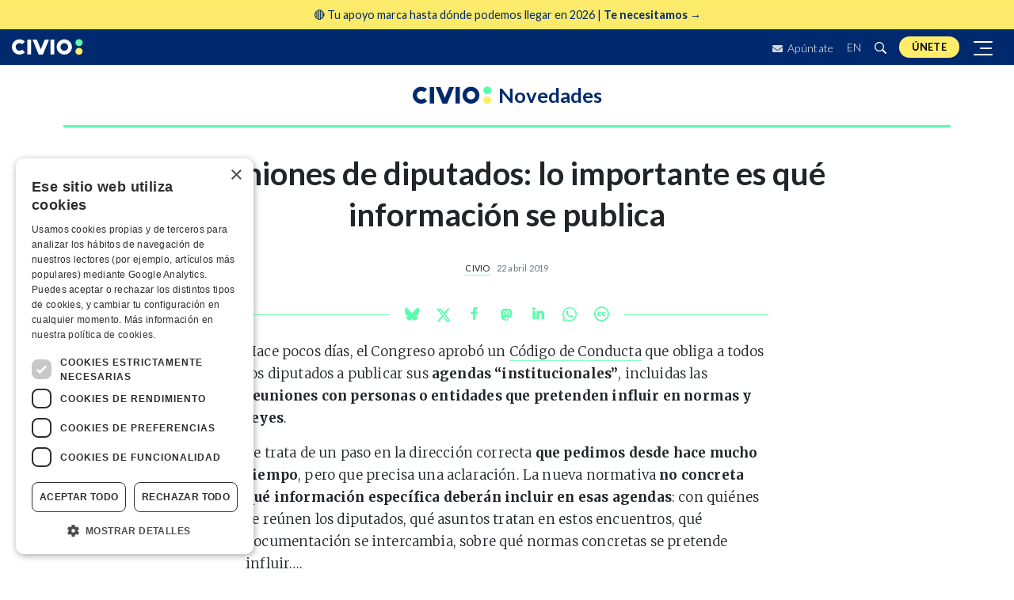

--- FILE ---
content_type: text/html
request_url: https://civio.es/novedades/2019/04/22/reuniones-de-diputados-lo-importante-es-que-informacion-se-publica/
body_size: 15163
content:











<!DOCTYPE html>
<html lang="es">
  <head>
    <meta charset="utf-8">
    <meta http-equiv="X-UA-Compatible" content="IE=edge">
    <meta name="viewport" content="width=device-width, initial-scale=1, shrink-to-fit=no">
    <title>Reuniones de diputados: lo importante es qué información se publica | Civio</title>
    <meta name="description" content="Reuniones de diputados: lo importante es qué información se publica">
    
    
    <meta name="google-site-verification" content="ikU4i652Yz58S90LHovfuNWNNOgGQtXKp_ta-jJs02M" />

    <link rel="apple-touch-icon" sizes="180x180" href="/assets/img/apple-touch-icon.png">
    <link rel="icon" type="image/png" sizes="32x32" href="/assets/img/favicon-32x32.png">
    <link rel="icon" type="image/png" sizes="16x16" href="/assets/img/favicon-16x16.png">
    <link rel="manifest" href="/assets/img/manifest.json">
    <link rel="mask-icon" href="/assets/img/safari-pinned-tab.svg" color="#5bbad5">
    <meta name="theme-color" content="#ffffff">

    <!-- Facebook Open Graph metatags -->
    <meta property="og:title" content="Reuniones de diputados: lo importante es qué información se publica" />
    <meta property="og:locale" content="es_ES" />
    <meta property="og:description" content="Reuniones de diputados: lo importante es qué información se publica" />
    <meta property="og:url" content="https://civio.es/novedades/2019/04/22/reuniones-de-diputados-lo-importante-es-que-informacion-se-publica/" />
    <meta property="og:site_name" content="Civio" />
    <meta property="og:type" content="website" />
    <meta property="fb:app_id" content="863910230441844" />
    <meta property="og:image" content="https://civio.es/assets/img/civio-thumbnail.jpeg" />

    <link rel="stylesheet" href="/assets/main.min.css?1.11.04">
    <link rel="canonical" href="https://civio.es/novedades/2019/04/22/reuniones-de-diputados-lo-importante-es-que-informacion-se-publica/">
    <link rel="alternate" type="application/rss+xml" href="/feed.xml">
    <link rel="me" href="https://mastodon.social/@civio">

    <!-- Google Optimize -->
    <script src="https://www.googleoptimize.com/optimize.js?id=OPT-TZRDQQ4"></script>

    <script src="https://js.stripe.com/v3/"></script>

    <!-- Mailchimp -->
    
    <script id="mcjs">!function(c,h,i,m,p){m=c.createElement(h),p=c.getElementsByTagName(h)[0],m.async=1,m.src=i,p.parentNode.insertBefore(m,p)}(document,"script","https://chimpstatic.com/mcjs-connected/js/users/9416fe6b76f2c3f985c1f8e0f/3f7577ca4b4c099489d66e67c.js");</script>
    
  </head>

    <body class="post civio ">
    <!-- Google Tag Manager (noscript) -->
    <noscript><iframe src="https://www.googletagmanager.com/ns.html?id=GTM-NWPT55L" height="0" width="0" style="display:none;visibility:hidden"></iframe></noscript>

    <!--[if lte IE 9]>
    <div id="browser-alert" class="alert alert-danger text-center" role="alert">Lo sentimos, pero nuestra web <strong>no soporta versiones anteriores a Internet Explorer 10</strong>. Te recomendamos que <a href="http://whatbrowser.org/">actualices tu navegador</a>.</div>
    <![endif]-->

    










<!-- top anchor -->
 <div id="top" style="height: 0;"></div>

<!-- christmas 2023 top banner -->
  <!--  we introduce the campaign url inside the array, each one should be following a comma and a space -->
  
  
    

<!-- <a class="top-banner-container" href="/socios/?utm_medium=web&utm_source=banner-superior&utm_campaign=socios-2024"> -->
<a class="top-banner-container" 
  href="/socios/?utm_medium=web&utm_source=banner-superior&utm_campaign=fin-2025">
  <!-- text -->
  <div
    style="width: 100%; margin: auto; display: flex; flex-direction: row; row-gap: 1rem; justify-content: space-around; align-items: center">
    <div class="banner-text">
      <span>
        <!-- 🔎 Miles de personas ya exigen <strong>luz y taquígrafos sobre la gestión pública</strong>. -->
        <!-- 🔎 Únete a miles de personas que quieren <strong>luz sobre la gestión pública</strong> -->
        <!-- <strong>Lo que no sabemos nos está costando demasiado.</strong style="margin-right: 0.2rem;"> Por eso te necesitamos ahora 🔎  -->
        <!-- 📩 Información clara, directa y sin filtros sobre lo público | <strong>Suscríbete a nuestros boletines</strong> >> -->
        🔴 Tu apoyo marca hasta dónde podemos llegar en 2026 | <strong>Te necesitamos →  </strong> 
      </span>
      <!-- <div class="donors-intro"><strong>Necesitamos al menos 2.000 socios y socias en 2025</strong>. Aún faltan <span class="donors-counter">___</span> para lograrlo 🔎</div> -->
      <!-- <div class="donors-intro">Con las deducciones fiscales, <strong>ser de Civio puede costarte solo 14 euros</strong>. Ni un café al mes ☕️</div> -->
      <!-- <div class="donors-intro"><span><img style="width: 20px; height: auto;" src="https://civio.es/uploads/logo-whatsapp.png"></span> Informáte y actúa desde WhatsApp |  <strong style="text-decoration: underline;">Únete al nuevo canal de Civio</strong> 📲</div> -->
    </div>
  </div>
</a>

<style>
  /* container */
  .top-banner-container {
    background-color: #FCEB6A !important;
    /* background-color: #e1f7cb !important; */
    font-size: 1rem;
    padding: 0.8rem;
    display: block;
    text-align: center;
    z-index: 5000;
    position: relative;
  }

  @media (max-width: 991.98px) {
    .top-banner-container {
      z-index: 100;
    }
  }

  @media (min-width: 550px) {
    .top-banner-container {
      /* text-align: left; */
      text-align: center;
      padding: 0.5rem;
      font-size: 0.9rem;
    }

    /* .top-banner-container .banner-text {
          width: 70%;
        } */
  }

  .cta-button {
    height: 45px;
    letter-spacing: .02em;
    line-height: 45px;
    padding: 0 1.5rem;
    font-size: .913rem;
    font-weight: 600;
    background-color: #002a6d;
    color: #FFED6A;
    animation: appear 1s 4s forwards;
    transition: background .3s ease-in-out;

    /* quick fix to prevent two lines text */
    width: -webkit-fill-available; /* Chrome, Safari */
    width: -moz-available;         /* Firefox */
    width: fill-available;         /* Estándar (futuro) */
    max-width: 155px;
  }

  .cta-button:hover {
    background-color: #56ffa9;
    color: #002a6d
  }


  @media (max-width: 550px) {
    .cta-button {
      font-size: .78rem;
    }
  }
</style>
  

<!-- Projects nav -->
<nav id="navbar-landings-cont">
  <!-- blur background -->
  <div id="blurred-background"></div>

  <div id="navbar-landings" style="">
    <a class="navbar-brand" href="/#top" title="Civio" style="display:block">
      <svg width="200" height="45" class="icon icon-civio" viewBox="0 0 200 45" version="1.1" aria-hidden="true">
  <g fill-rule="evenodd">
    <path id="p1" d="M188.3 0c5.56 0 10.06 4.42 10.06 9.87 0 5.45-4.5 9.87-10.06 9.87-5.55 0-10.06-4.42-10.06-9.87 0-5.45 4.5-9.87 10.06-9.87z"/>
    <path id="p2" d="M178.24 34.4c0-5.46 4.5-9.88 10.06-9.88s10.06 4.42 10.06 9.87c0 5.4-4.5 9.83-10.06 9.83-5.55 0-10.06-4.43-10.06-9.87"/>
    <path d="M58 1.3h12l16.9 41.6h-12z"/>
    <path d="M104.2 1.3h-12L75.25 42.9h12zM36.46 7C28.12-1.35 14.6-1.35 6.26 7c-8.34 8.33-8.34 21.87 0 30.2 8.33 8.34 21.86 8.34 30.2 0l-7.55-7.55c-4.13 4.17-10.9 4.17-15.1 0s-4.14-10.93 0-15.1 10.97-4.17 15.1 0L36.5 7zM154.6 29.65c-4.17 4.17-10.94 4.17-15.1 0-4.17-4.17-4.17-10.93 0-15.1 4.16-4.17 10.93-4.17 15.1 0 4.16 4.17 4.16 10.93 0 15.1M162.15 7c-8.34-8.34-21.87-8.34-30.2 0-8.35 8.33-8.35 21.87 0 30.2 8.33 8.34 21.86 8.34 30.2 0 8.33-8.33 8.33-21.87 0-30.2M43.2 42.9h10.75V1.3H43.2zm65.04 0H119V1.3h-10.76z"/>
  </g>
</svg>
    </a>

    

    <ul id="navbar-utilities" class="navbar-nav" style="">
      <li class="nav-item d-none d-sm-block">
        <a href="/suscribete-a-nuestro-boletin/" class="nav-link newsletter">
          <svg width="13" height="9" viewBox="0 0 13 9" class="icon icon-mail" xmlns="http://www.w3.org/2000/svg">
  <path d="M12.7537 2.97188C12.8527 2.89922 13 2.96719 13 3.08203V7.875C13 8.49609 12.4541 9 11.7812 9H1.21875C0.545898 9 0 8.49609 0 7.875V3.08438C0 2.96719 0.144727 2.90156 0.246289 2.97422C0.815039 3.38203 1.56914 3.9 4.15898 5.63672C4.69473 5.99766 5.59863 6.75703 6.5 6.75234C7.40645 6.75938 8.32812 5.98359 8.84355 5.63672C11.4334 3.9 12.185 3.37969 12.7537 2.97188ZM6.5 6C7.08906 6.00938 7.93711 5.31563 8.36367 5.02969C11.733 2.77266 11.9895 2.57578 12.7664 2.01328C12.9137 1.90781 13 1.74375 13 1.57031V1.125C13 0.503906 12.4541 0 11.7812 0H1.21875C0.545898 0 0 0.503906 0 1.125V1.57031C0 1.74375 0.0863281 1.90547 0.233594 2.01328C1.01055 2.57344 1.26699 2.77266 4.63633 5.02969C5.06289 5.31563 5.91094 6.00938 6.5 6Z" fill="#E6EAF0"/>
  </svg>  
          Apúntate</a>
      </li>
      <li class="nav-item dropdown d-none d-sm-block" style="position: relative;top: 1px;">
        
        <a class="btn nav-link dropdown-toggle" href="/en/" lang="es" title="English">EN</a>
        
      </li>
      <li class="nav-item d-none d-sm-block">
        <a class="nav-link collapsed" data-toggle="collapse" href="#search-input-cont" aria-expanded="false" aria-controls="search-input" title="Buscar">
          <svg width="16" height="16" class="icon icon-search" version="1.1" viewBox="0 0 16 16" aria-hidden="true"><path fill-rule="evenodd" d="M15.7 13.3l-3.81-3.83A5.93 5.93 0 0 0 13 6c0-3.31-2.69-6-6-6S1 2.69 1 6s2.69 6 6 6c1.3 0 2.48-.41 3.47-1.11l3.83 3.81c.19.2.45.3.7.3.25 0 .52-.09.7-.3a.996.996 0 0 0 0-1.41v.01zM7 10.7c-2.59 0-4.7-2.11-4.7-4.7 0-2.59 2.11-4.7 4.7-4.7 2.59 0 4.7 2.11 4.7 4.7 0 2.59-2.11 4.7-4.7 4.7z"></path></svg>
          <svg width="5" height="5" class="icon icon-close" version="1.1" viewBox="0 0 12 16" aria-hidden="true"><polygon fill-rule="evenodd" points="7.48 8 11.23 11.75 9.75 13.23 6 9.48 2.25 13.23 0.77 11.75 4.52 8 0.77 4.25 2.25 2.77 6 6.52 9.75 2.77 11.23 4.25"></polygon></svg>
        </a>
      </li>
      <li class="nav-item" style="padding: 0 .5rem;">
        <a class="nav-link navbar-donate-btn" href="/socios/?utm_medium=web&utm_source=banner-top" title="Únete">Únete</a>
      </li>
      <button class="navbar-toggler collapsed" type="button" data-toggle="collapse" data-target="#lateral-navbar-cont" aria-controls="lateral-navbar-cont" aria-expanded="false" aria-label="Despliega navegación principal">
        <span></span>
        <span></span>
        <span></span>
      </button>
    </ul>
  </div>
  <div id="search-input-cont" class="collapse">
    <form action="/buscar/" method="get" id="search-input" class="search-input input-group">
  <label for="search-contents" class="a11y-visually-hidden">Buscar</label>
	<input class="form-control" type="text" name="q" id="search-contents" placeholder="Buscar" autocomplete="off">
  <div class="input-group-append">
    <button class="btn btn-primary input-group-text" type="submit" aria-label=" Buscar "><svg width="16" height="16" class="icon icon-search" version="1.1" viewBox="0 0 16 16" aria-hidden="true"><path fill-rule="evenodd" d="M15.7 13.3l-3.81-3.83A5.93 5.93 0 0 0 13 6c0-3.31-2.69-6-6-6S1 2.69 1 6s2.69 6 6 6c1.3 0 2.48-.41 3.47-1.11l3.83 3.81c.19.2.45.3.7.3.25 0 .52-.09.7-.3a.996.996 0 0 0 0-1.41v.01zM7 10.7c-2.59 0-4.7-2.11-4.7-4.7 0-2.59 2.11-4.7 4.7-4.7 2.59 0 4.7 2.11 4.7 4.7 0 2.59-2.11 4.7-4.7 4.7z"></path></svg></button>
  </div>
</form>
  </div>
  <nav class="navbar">
    <div id="lateral-navbar-cont" class="collapse navbar-collapse">
      <div id="lateral-navbar">
        <div class="navbar-brand" style="display: flex;justify-content: space-between;width: 100%;margin-right: 0;" >
          <a href="/">
            <svg width="200" height="45" class="icon icon-civio" viewBox="0 0 200 45" version="1.1" aria-hidden="true">
  <g fill-rule="evenodd">
    <path id="p1" d="M188.3 0c5.56 0 10.06 4.42 10.06 9.87 0 5.45-4.5 9.87-10.06 9.87-5.55 0-10.06-4.42-10.06-9.87 0-5.45 4.5-9.87 10.06-9.87z"/>
    <path id="p2" d="M178.24 34.4c0-5.46 4.5-9.88 10.06-9.88s10.06 4.42 10.06 9.87c0 5.4-4.5 9.83-10.06 9.83-5.55 0-10.06-4.43-10.06-9.87"/>
    <path d="M58 1.3h12l16.9 41.6h-12z"/>
    <path d="M104.2 1.3h-12L75.25 42.9h12zM36.46 7C28.12-1.35 14.6-1.35 6.26 7c-8.34 8.33-8.34 21.87 0 30.2 8.33 8.34 21.86 8.34 30.2 0l-7.55-7.55c-4.13 4.17-10.9 4.17-15.1 0s-4.14-10.93 0-15.1 10.97-4.17 15.1 0L36.5 7zM154.6 29.65c-4.17 4.17-10.94 4.17-15.1 0-4.17-4.17-4.17-10.93 0-15.1 4.16-4.17 10.93-4.17 15.1 0 4.16 4.17 4.16 10.93 0 15.1M162.15 7c-8.34-8.34-21.87-8.34-30.2 0-8.35 8.33-8.35 21.87 0 30.2 8.33 8.34 21.86 8.34 30.2 0 8.33-8.33 8.33-21.87 0-30.2M43.2 42.9h10.75V1.3H43.2zm65.04 0H119V1.3h-10.76z"/>
  </g>
</svg>
          </a>
          <button id="close-menu-button" type="button" data-toggle="collapse" data-target="#lateral-navbar-cont" aria-controls="lateral-navbar-cont" aria-expanded="false" aria-label="Despliega navegación principal">
            <svg width="5" height="5" class="icon icon-close" version="1.1" viewBox="0 0 12 16" aria-hidden="true"><polygon fill-rule="evenodd" points="7.48 8 11.23 11.75 9.75 13.23 6 9.48 2.25 13.23 0.77 11.75 4.52 8 0.77 4.25 2.25 2.77 6 6.52 9.75 2.77 11.23 4.25"></polygon></svg>
          </button>
        </div>
        <ul class="navbar-nav">
          <li class="nav-item">
            <details>
              <summary>Áreas</summary>
              <ul class="navbar-nav">
                

  <li class="nav-item">
    <a class="nav-link elboenuestrodecadadia" href="/el-boe-nuestro-de-cada-dia" title="El BOE nuestro de cada día">El BOE nuestro de cada día</a>
  </li>

  <li class="nav-item">
    <a class="nav-link lopublico" href="/lo-publico" title="Lo Público">Lo Público</a>
  </li>

  <li class="nav-item">
    <a class="nav-link sanidad" href="/sanidad" title="Sanidad">Sanidad</a>
  </li>

  <li class="nav-item">
    <a class="nav-link justicia" href="/justicia" title="Justicia">Justicia</a>
  </li>

  <li class="nav-item">
    <a class="nav-link contratacion" href="/contratacion" title="Contratación">Contratación</a>
  </li>

  <li class="nav-item">
    <a class="nav-link medioambiente" href="/medio-ambiente" title="Medio Ambiente">Medio Ambiente</a>
  </li>

  <li class="nav-item">
    <a class="nav-link transparencia" href="/transparencia" title="Transparencia">Transparencia</a>
  </li>

  <li class="nav-item">
    <a class="nav-link poder" href="/poder" title="Poder">Poder</a>
  </li>


              </ul>
            </details>
          </li>
          

  <li class="nav-item">
    <a class="nav-link"  href="/grandes-investigaciones" title="Grandes investigaciones">Grandes investigaciones</a>
  </li>

  <li class="nav-item">
    <a class="nav-link"  href="/accion" title="Acción">Acción</a>
  </li>

  <li class="nav-item">
    <a class="nav-link"  href="/herramientas" title="Herramientas">Herramientas</a>
  </li>

  <li class="nav-item">
    <a class="nav-link" target="_blank" href="https://datos.civio.es/" title="Datos">Datos</a>
  </li>

  <li class="nav-item">
    <a class="nav-link"  href="/nosotros" title="Nosotros">Nosotros</a>
  </li>


        </ul>

        <div class="nav-item" style="width: 100%;">
          <form class="newsletter-grid-form" id="mc-embedded-subscribe-form" name="mc-embedded-subscribe-form" method="post" action="//civio.us4.list-manage.com/subscribe/post?u=9416fe6b76f2c3f985c1f8e0f&amp;id=9d5b4c8cda&FORMULARIO=menu-lateral" target="_blank" rel="noopener">
            <span class="nav-form-label">
              Todas las novedades, directas a tu bandeja de correo
            </span>
            <div class="banner-subscribe-form input-group">
              <label for="mce-EMAIL" class="a11y-visually-hidden">Dirección de correo</label>
              <input id="mce-EMAIL" name="EMAIL" type="email" class="form-control" required="" placeholder="Email">
              <div class="input-group-append">
                <button class="btn btn-civio input-group-text" type="submit">Apúntate</button>
              </div>
            </div>
            <!-- Civio list checkbox -->
            <input style="visibility: hidden; position: absolute; left: -9999px;" type="checkbox" value="1" name="group[9][1]" id="mce-group[9]-9-0" checked="checked">
          </form>
        </div>

        <div class="nav-item" style="width: 100%;">
          <span class="nav-form-label">
            ¿Buscas algo en concreto?
          </span>
          <div id="search-input-lat-bar" >
            <form action="/buscar/" method="get" id="search-input" class="search-input input-group">
  <label for="search-contents" class="a11y-visually-hidden">Buscar</label>
	<input class="form-control" type="text" name="q" id="search-contents" placeholder="Buscar" autocomplete="off">
  <div class="input-group-append">
    <button class="btn btn-primary input-group-text" type="submit" aria-label=" Buscar "><svg width="16" height="16" class="icon icon-search" version="1.1" viewBox="0 0 16 16" aria-hidden="true"><path fill-rule="evenodd" d="M15.7 13.3l-3.81-3.83A5.93 5.93 0 0 0 13 6c0-3.31-2.69-6-6-6S1 2.69 1 6s2.69 6 6 6c1.3 0 2.48-.41 3.47-1.11l3.83 3.81c.19.2.45.3.7.3.25 0 .52-.09.7-.3a.996.996 0 0 0 0-1.41v.01zM7 10.7c-2.59 0-4.7-2.11-4.7-4.7 0-2.59 2.11-4.7 4.7-4.7 2.59 0 4.7 2.11 4.7 4.7 0 2.59-2.11 4.7-4.7 4.7z"></path></svg></button>
  </div>
</form>
          </div>
        </div>

        <div class="nav-item" style="padding: 0 .5rem;color:white">
          <a class="nav-link navbar-donate-btn" href="/socios/?utm_medium=web&utm_source=lat-menu" title="Únete aquí">Únete aquí</a>
        </div>

        <div class="nav-item rrss-container">
          <div class="social-share btn-group">
  <a class="btn" href="https://bsky.app/profile/civio.es" target="_blank" rel="noopener" title="Civio en Bluesky"><svg width="18" height="18" viewBox="0 0 568 501" class="icon icon-bluesky" version="1.1" aria-hidden="true"><path fill-rule="evenodd" d="M123.121 33.6637C188.241 82.5526 258.281 181.681 284 234.873C309.719 181.681 379.759 82.5526 444.879 33.6637C491.866 -1.61183 568 -28.9064 568 57.9464C568 75.2916 558.055 203.659 552.222 224.501C531.947 296.954 458.067 315.434 392.347 304.249C507.222 323.8 536.444 388.56 473.333 453.32C353.473 576.312 301.061 422.461 287.631 383.039C285.169 375.812 284.017 372.431 284 375.306C283.983 372.431 282.831 375.812 280.369 383.039C266.939 422.461 214.527 576.312 94.6667 453.32C31.5556 388.56 60.7778 323.8 175.653 304.249C109.933 315.434 36.0535 296.954 15.7778 224.501C9.94525 203.659 0 75.2916 0 57.9464C0 -28.9064 76.1345 -1.61183 123.121 33.6637Z" /></svg></a>
  <a class="btn" href="https://www.facebook.com/fundacioncivio" target="_blank" rel="noopener" title="Civio en Facebook"><svg width="18" height="18" class="icon icon-facebook" version="1.1" viewBox="0 0 9 18" aria-hidden="true"><path fill-rule="evenodd" d="M5.393 16V8.702h2.45l.367-2.845H5.393V4.04c0-.822.23-1.383 1.41-1.383H8.31V.11C8.05.077 7.154 0 6.113 0c-2.17 0-3.658 1.325-3.658 3.76v2.097H0v2.845h2.456V16h2.937z"/></svg></a>
  <a class="btn" href="https://www.instagram.com/civio.es" target="_blank" rel="noopener" title="Civio en Instagram"><svg width="18" height="18" class="icon icon-instagram" version="1.1" viewBox="0 0 448 512" aria-hidden="true"><path fill-rule="evenodd" d="M224.1 141c-63.6 0-114.9 51.3-114.9 114.9s51.3 114.9 114.9 114.9S339 319.5 339 255.9 287.7 141 224.1 141zm0 189.6c-41.1 0-74.7-33.5-74.7-74.7s33.5-74.7 74.7-74.7 74.7 33.5 74.7 74.7-33.6 74.7-74.7 74.7zm146.4-194.3c0 14.9-12 26.8-26.8 26.8-14.9 0-26.8-12-26.8-26.8s12-26.8 26.8-26.8 26.8 12 26.8 26.8zm76.1 27.2c-1.7-35.9-9.9-67.7-36.2-93.9-26.2-26.2-58-34.4-93.9-36.2-37-2.1-147.9-2.1-184.9 0-35.8 1.7-67.6 9.9-93.9 36.1s-34.4 58-36.2 93.9c-2.1 37-2.1 147.9 0 184.9 1.7 35.9 9.9 67.7 36.2 93.9s58 34.4 93.9 36.2c37 2.1 147.9 2.1 184.9 0 35.9-1.7 67.7-9.9 93.9-36.2 26.2-26.2 34.4-58 36.2-93.9 2.1-37 2.1-147.8 0-184.8zM398.8 388c-7.8 19.6-22.9 34.7-42.6 42.6-29.5 11.7-99.5 9-132.1 9s-102.7 2.6-132.1-9c-19.6-7.8-34.7-22.9-42.6-42.6-11.7-29.5-9-99.5-9-132.1s-2.6-102.7 9-132.1c7.8-19.6 22.9-34.7 42.6-42.6 29.5-11.7 99.5-9 132.1-9s102.7-2.6 132.1 9c19.6 7.8 34.7 22.9 42.6 42.6 11.7 29.5 9 99.5 9 132.1s2.7 102.7-9 132.1z"/></svg></a>
  <a class="btn" href="https://mastodon.social/@civio" target="_blank" rel="noopener" title="Civio en Mastodon"><svg width="17" height="17" viewBox="-10 -5 1034 1034" class="icon icon-mastodon" version="1.1" aria-hidden="true"><path fill-rule="evenodd" d="M499 112q-93 1 -166 11q-81 11 -128 33l-14 8q-16 10 -32 25q-22 21 -38 47q-21 33 -32 73q-14 47 -14 103v37q0 77 1 119q3 113 18 188q19 95 62 154q50 67 134 89q109 29 210 24q46 -3 88 -12q30 -7 55 -17l19 -8l-4 -75l-22 6q-28 6 -57 10q-41 6 -78 4q-53 -1 -80 -7 q-43 -8 -67 -30q-29 -25 -35 -72q-2 -14 -2 -29l25 6q31 6 65 10q48 7 93 9q42 2 92 -2q32 -2 88 -9t107 -30q49 -23 81.5 -54.5t38.5 -63.5q9 -45 13 -109q4 -46 5 -97v-41q0 -56 -14 -103q-11 -40 -32 -73q-16 -26 -38 -47q-15 -15 -32 -25q-12 -8 -14 -8 q-46 -22 -127 -33q-74 -10 -166 -11h-3zM367 267q73 0 109 56l24 39l24 -39q36 -56 109 -56q63 0 101 43t38 117v239h-95v-232q0 -74 -61 -74q-69 0 -69 88v127h-94v-127q0 -88 -69 -88q-61 0 -61 74v232h-95v-239q0 -74 38 -117t101 -43z" /></svg></a>
  <a class="btn" href="https://www.linkedin.com/company/fundacion-civio/" target="_blank" rel="noopener" title="Civio en Linkedin"><svg width="18" height="18" class="icon icon-linkedin" viewBox="0 0 18 18" fill="none" xmlns="http://www.w3.org/2000/svg">
  <path
    d="M5.49149 4.80908H2.48022C2.34657 4.80908 2.23828 4.91742 2.23828 5.05102V14.725C2.23828 14.8586 2.34657 14.9669 2.48022 14.9669H5.49149C5.62514 14.9669 5.73343 14.8586 5.73343 14.725V5.05102C5.73343 4.91742 5.62514 4.80908 5.49149 4.80908Z" />
  <path
    d="M3.98706 0C2.89139 0 2 0.890419 2 1.98489C2 3.07984 2.89139 3.9706 3.98706 3.9706C5.08187 3.9706 5.97253 3.07979 5.97253 1.98489C5.97258 0.890419 5.08187 0 3.98706 0Z" />
  <path
    d="M13.1541 4.5686C11.9446 4.5686 11.0506 5.08852 10.5083 5.67928V5.05097C10.5083 4.91738 10.4 4.80904 10.2664 4.80904H7.38256C7.24892 4.80904 7.14062 4.91738 7.14062 5.05097V14.7249C7.14062 14.8586 7.24892 14.9668 7.38256 14.9668H10.3873C10.5209 14.9668 10.6292 14.8586 10.6292 14.7249V9.93856C10.6292 8.32567 11.0673 7.69731 12.1916 7.69731C13.4161 7.69731 13.5134 8.70464 13.5134 10.0215V14.725C13.5134 14.8586 13.6217 14.9669 13.7553 14.9669H16.7611C16.8948 14.9669 17.0031 14.8586 17.0031 14.725V9.41864C17.0031 7.02033 16.5458 4.5686 13.1541 4.5686Z" />
</svg></a>
  <a class="btn" href="https://www.youtube.com/user/FundacionCivio" target="_blank" rel="noopener" title="Civio en Youtube"><svg width="17" height="17" class="icon icon-youtube" version="1.1" viewBox="0 0 16 16" aria-hidden="true"><path fill-rule="evenodd" d="M0 7.345c0-1.294.16-2.59.16-2.59s.156-1.1.636-1.587c.608-.637 1.408-.617 1.764-.684C3.84 2.36 8 2.324 8 2.324s3.362.004 5.6.166c.314.038.996.04 1.604.678.48.486.636 1.588.636 1.588S16 6.05 16 7.346v1.258c0 1.296-.16 2.59-.16 2.59s-.156 1.102-.636 1.588c-.608.638-1.29.64-1.604.678-2.238.162-5.6.166-5.6.166s-4.16-.037-5.44-.16c-.356-.067-1.156-.047-1.764-.684-.48-.487-.636-1.587-.636-1.587S0 9.9 0 8.605v-1.26zm6.348 2.73V5.58l4.323 2.255-4.32 2.24z"/></svg></a>
  <a class="btn" href="https://github.com/civio/" target="_blank" rel="noopener" title="Civio en Github"><svg width="17" height="17" class="icon icon-github" version="1.1" viewBox="0 0 16 16" aria-hidden="true"><path fill-rule="evenodd" d="M8,0 C3.58,0 0,3.58 0,8 C0,11.54 2.29,14.53 5.47,15.59 C5.87,15.66 6.02,15.42 6.02,15.21 C6.02,15.02 6.01,14.39 6.01,13.72 C4,14.09 3.48,13.23 3.32,12.78 C3.23,12.55 2.84,11.84 2.5,11.65 C2.22,11.5 1.82,11.13 2.49,11.12 C3.12,11.11 3.57,11.7 3.72,11.94 C4.44,13.15 5.59,12.81 6.05,12.6 C6.12,12.08 6.33,11.73 6.56,11.53 C4.78,11.33 2.92,10.64 2.92,7.58 C2.92,6.71 3.23,5.99 3.74,5.43 C3.66,5.23 3.38,4.41 3.82,3.31 C3.82,3.31 4.49,3.1 6.02,4.13 C6.66,3.95 7.34,3.86 8.02,3.86 C8.7,3.86 9.38,3.95 10.02,4.13 C11.55,3.09 12.22,3.31 12.22,3.31 C12.66,4.41 12.38,5.23 12.3,5.43 C12.81,5.99 13.12,6.7 13.12,7.58 C13.12,10.65 11.25,11.33 9.47,11.53 C9.76,11.78 10.01,12.26 10.01,13.01 C10.01,14.08 10,14.94 10,15.21 C10,15.42 10.15,15.67 10.55,15.59 C13.71,14.53 16,11.53 16,8 C16,3.58 12.42,0 8,0 L8,0 Z"/></svg></a>
  <a class="btn" href="/feed.xml" target="_blank" rel="noopener" title="Civio RSS feed"><svg width="18" height="18" class="icon icon-rss" version="1.1" viewBox="0 0 10 16" aria-hidden="true"><path fill-rule="evenodd" d="M2,13 L0,13 L0,11 C1.11,11 2,11.89 2,13 L2,13 Z M0,3 L0,4 C4.97,4 9,8.03 9,13 L10,13 C10,7.48 5.52,3 0,3 L0,3 Z M0,7 L0,8 C2.75,8 5,10.25 5,13 L6,13 C6,9.69 3.31,7 0,7 L0,7 Z"/></svg></a>
</div>
        </div>

        <div class="nav-item">
          
          <a class="nav-link" style="color: white;" href="/en/" lang="en" title="English website">English website</a>
          
        </div>

      </div>
    </div>
  </nav>
</nav>

<header class="site-header">

  <!-- Brand nav -->
  <nav id="navbar-brand-cont" class="navbar">
    <!-- Temporal message -->
    <!-- Note: need to uncomment all the margin-top CSS rules on #navbar-brand, #navbar-brand.small in order to have space for this message -->
    <!-- <a class="temporal-message" href="/aniversario">¡Celebramos <strong>10 años</strong>!<img class="small-confetti" src="/uploads/aniversario/confeti.svg"></a>  -->

    <!-- special header for special landings -->
    

    <div id="navbar-brand" class="small">
      <a class="navbar-brand" href="/" title="Civio">
        <svg width="100" height="23" class="icon icon-civio" viewBox="0 0 200 45" version="1.1" aria-hidden="true">
  <g fill-rule="evenodd">
    <path id="p1" d="M188.3 0c5.56 0 10.06 4.42 10.06 9.87 0 5.45-4.5 9.87-10.06 9.87-5.55 0-10.06-4.42-10.06-9.87 0-5.45 4.5-9.87 10.06-9.87z"/>
    <path id="p2" d="M178.24 34.4c0-5.46 4.5-9.88 10.06-9.88s10.06 4.42 10.06 9.87c0 5.4-4.5 9.83-10.06 9.83-5.55 0-10.06-4.43-10.06-9.87"/>
    <path d="M58 1.3h12l16.9 41.6h-12z"/>
    <path d="M104.2 1.3h-12L75.25 42.9h12zM36.46 7C28.12-1.35 14.6-1.35 6.26 7c-8.34 8.33-8.34 21.87 0 30.2 8.33 8.34 21.86 8.34 30.2 0l-7.55-7.55c-4.13 4.17-10.9 4.17-15.1 0s-4.14-10.93 0-15.1 10.97-4.17 15.1 0L36.5 7zM154.6 29.65c-4.17 4.17-10.94 4.17-15.1 0-4.17-4.17-4.17-10.93 0-15.1 4.16-4.17 10.93-4.17 15.1 0 4.16 4.17 4.16 10.93 0 15.1M162.15 7c-8.34-8.34-21.87-8.34-30.2 0-8.35 8.33-8.35 21.87 0 30.2 8.33 8.34 21.86 8.34 30.2 0 8.33-8.33 8.33-21.87 0-30.2M43.2 42.9h10.75V1.3H43.2zm65.04 0H119V1.3h-10.76z"/>
  </g>
</svg>
        
      </a>

      
      <a class="navbar-brand-project" href="/nosotros/novedades" title="Novedades<i> de Civio</i>">
      	
       		<span>Novedades<i> de Civio</i></span>
       	
      </a>
      
    </div>

    
  </nav>
  <!-- Areas nav -->
  
</header>


<main class="page-content" aria-label="Content">

  <noscript>
    <div class="mx-auto" style="max-width: 1120px;">
      <div class="alert alert-danger mb-0 mt-4" role="alert"><strong>Tienes deshabilitado Javascript en tu navegador</strong> por lo que puede que algunas funcionalidades de nuestra web no funcionen correctamente.</div>
    </div>
  </noscript>

  <article class="post" data-area="civio"
  data-path="/novedades/2019/04/22/reuniones-de-diputados-lo-importante-es-que-informacion-se-publica/" >

  <div class="post-image">
  
</div>

  <header class="post-header">
    <h1 class="post-title">Reuniones de diputados: lo importante es qué información se publica</h1>
    
    <div class="post-meta">
      
<div class="post-authors">
  
    
    
    
      <div class="post-author">
    
    
    
      
      
      
        <a href="/equipo/civio/" title="Civio">Civio</a>
      
      
      
      
    
</div>
    
  
</div>

      
  
  
  <time datetime="2019-04-22T12:41:00+02:00">22 abril 2019</time>

    </div>
    <div class="social-share-small">
  <ul class="social-share" aria-label="Comparte en redes sociales">
    <li>
      <a class="btn" 
        href="https://bsky.app/intent/compose?text=Reuniones+de+diputados%3A+lo+importante+es+qu%C3%A9+informaci%C3%B3n+se+publica%20vía%20%40civio.es%20https%3A%2F%2Fcivio.es%2Fnovedades%2F2019%2F04%2F22%2Freuniones-de-diputados-lo-importante-es-que-informacion-se-publica%2F%3Futm_campaign%3Dshare%26utm_source%3Dbluesky%26utm_medium%3Dweb"
        target="_blank"
        rel="noopener noreferrer"
        aria-label="Comparte en Bluesky: Reuniones de diputados: lo importante es qué información se publica">
        <svg width="18" height="18" viewBox="0 0 568 501" class="icon icon-bluesky" version="1.1" aria-hidden="true"><path fill-rule="evenodd" d="M123.121 33.6637C188.241 82.5526 258.281 181.681 284 234.873C309.719 181.681 379.759 82.5526 444.879 33.6637C491.866 -1.61183 568 -28.9064 568 57.9464C568 75.2916 558.055 203.659 552.222 224.501C531.947 296.954 458.067 315.434 392.347 304.249C507.222 323.8 536.444 388.56 473.333 453.32C353.473 576.312 301.061 422.461 287.631 383.039C285.169 375.812 284.017 372.431 284 375.306C283.983 372.431 282.831 375.812 280.369 383.039C266.939 422.461 214.527 576.312 94.6667 453.32C31.5556 388.56 60.7778 323.8 175.653 304.249C109.933 315.434 36.0535 296.954 15.7778 224.501C9.94525 203.659 0 75.2916 0 57.9464C0 -28.9064 76.1345 -1.61183 123.121 33.6637Z" /></svg>
      </a>
    </li>
    
    <li>
      <a class="btn" 
        href="https://twitter.com/intent/tweet?text=Reuniones+de+diputados%3A+lo+importante+es+qu%C3%A9+informaci%C3%B3n+se+publica.%20https%3A%2F%2Fcivio.es%2Fnovedades%2F2019%2F04%2F22%2Freuniones-de-diputados-lo-importante-es-que-informacion-se-publica%2F%3Futm_campaign%3Dshare%26utm_source%3Dtwitter%26utm_medium%3Dweb%20vía%20%40civio"
        target="_blank"
        rel="noopener noreferrer"
        aria-label="Comparte en Twitter/XComparte en: Reuniones de diputados: lo importante es qué información se publica">
        <svg width="17" height="17" class="icon icon-twitter" version="1.1" viewBox="0 0 16 16" aria-hidden="true"><path d="M13.4.8h2.6l-5.7,6.5,6.7,8.9h-5.2l-4.1-5.4-4.7,5.4H.4l6.1-7L0,.8h5.4l3.7,4.9L13.4.8ZM12.5,14.6h1.4L4.6,2.3h-1.6l9.4,12.3h0Z"/></svg>
      </a>
    </li>
    
    <li>
      <a class="btn" 
        href="https://www.facebook.com/sharer/sharer.php?display=popup&u=https%3A%2F%2Fcivio.es%2Fnovedades%2F2019%2F04%2F22%2Freuniones-de-diputados-lo-importante-es-que-informacion-se-publica%2F%3Futm_campaign%3Dshare%26utm_source%3Dfacebook%26utm_medium%3Dweb"
        target="_blank"
        rel="noopener noreferrer"
        aria-label="Comparte en Facebook: Reuniones de diputados: lo importante es qué información se publica">
        <svg width="18" height="18" class="icon icon-facebook" version="1.1" viewBox="0 0 9 18" aria-hidden="true"><path fill-rule="evenodd" d="M5.393 16V8.702h2.45l.367-2.845H5.393V4.04c0-.822.23-1.383 1.41-1.383H8.31V.11C8.05.077 7.154 0 6.113 0c-2.17 0-3.658 1.325-3.658 3.76v2.097H0v2.845h2.456V16h2.937z"/></svg>
      </a>
    </li>
    
    <li>
      <a class="btn" 
        href="https://mastodonshare.com/?text=Reuniones+de+diputados%3A+lo+importante+es+qu%C3%A9+informaci%C3%B3n+se+publica%20vía%20%40civio%40mastodon.social%0A%0Ahttps%3A%2F%2Fcivio.es%2Fnovedades%2F2019%2F04%2F22%2Freuniones-de-diputados-lo-importante-es-que-informacion-se-publica%2F%3Futm_campaign%3Dshare%26utm_source%3Dmastodon%26utm_medium%3Dweb"
        target="_blank"
        rel="noopener noreferrer"
        aria-label="Comparte en Mastodon: Reuniones de diputados: lo importante es qué información se publica">
        <svg width="17" height="17" viewBox="-10 -5 1034 1034" class="icon icon-mastodon" version="1.1" aria-hidden="true"><path fill-rule="evenodd" d="M499 112q-93 1 -166 11q-81 11 -128 33l-14 8q-16 10 -32 25q-22 21 -38 47q-21 33 -32 73q-14 47 -14 103v37q0 77 1 119q3 113 18 188q19 95 62 154q50 67 134 89q109 29 210 24q46 -3 88 -12q30 -7 55 -17l19 -8l-4 -75l-22 6q-28 6 -57 10q-41 6 -78 4q-53 -1 -80 -7 q-43 -8 -67 -30q-29 -25 -35 -72q-2 -14 -2 -29l25 6q31 6 65 10q48 7 93 9q42 2 92 -2q32 -2 88 -9t107 -30q49 -23 81.5 -54.5t38.5 -63.5q9 -45 13 -109q4 -46 5 -97v-41q0 -56 -14 -103q-11 -40 -32 -73q-16 -26 -38 -47q-15 -15 -32 -25q-12 -8 -14 -8 q-46 -22 -127 -33q-74 -10 -166 -11h-3zM367 267q73 0 109 56l24 39l24 -39q36 -56 109 -56q63 0 101 43t38 117v239h-95v-232q0 -74 -61 -74q-69 0 -69 88v127h-94v-127q0 -88 -69 -88q-61 0 -61 74v232h-95v-239q0 -74 38 -117t101 -43z" /></svg>
      </a>
    </li>

    <li>
      <a class="btn" 
        href="http://linkedin.com/shareArticle?url=Reuniones+de+diputados%3A+lo+importante+es+qu%C3%A9+informaci%C3%B3n+se+publica%20vía%20%40civio.es%20https%3A%2F%2Fcivio.es%2Fnovedades%2F2019%2F04%2F22%2Freuniones-de-diputados-lo-importante-es-que-informacion-se-publica%2F%3Futm_campaign%3Dshare%26utm_source%3Dlinkedin%26utm_medium%3Dweb"
        aria-label="Comparte en WhatsApp: Reuniones de diputados: lo importante es qué información se publica">
        <svg width="18" height="18" class="icon icon-linkedin" viewBox="0 0 18 18" fill="none" xmlns="http://www.w3.org/2000/svg">
  <path
    d="M5.49149 4.80908H2.48022C2.34657 4.80908 2.23828 4.91742 2.23828 5.05102V14.725C2.23828 14.8586 2.34657 14.9669 2.48022 14.9669H5.49149C5.62514 14.9669 5.73343 14.8586 5.73343 14.725V5.05102C5.73343 4.91742 5.62514 4.80908 5.49149 4.80908Z" />
  <path
    d="M3.98706 0C2.89139 0 2 0.890419 2 1.98489C2 3.07984 2.89139 3.9706 3.98706 3.9706C5.08187 3.9706 5.97253 3.07979 5.97253 1.98489C5.97258 0.890419 5.08187 0 3.98706 0Z" />
  <path
    d="M13.1541 4.5686C11.9446 4.5686 11.0506 5.08852 10.5083 5.67928V5.05097C10.5083 4.91738 10.4 4.80904 10.2664 4.80904H7.38256C7.24892 4.80904 7.14062 4.91738 7.14062 5.05097V14.7249C7.14062 14.8586 7.24892 14.9668 7.38256 14.9668H10.3873C10.5209 14.9668 10.6292 14.8586 10.6292 14.7249V9.93856C10.6292 8.32567 11.0673 7.69731 12.1916 7.69731C13.4161 7.69731 13.5134 8.70464 13.5134 10.0215V14.725C13.5134 14.8586 13.6217 14.9669 13.7553 14.9669H16.7611C16.8948 14.9669 17.0031 14.8586 17.0031 14.725V9.41864C17.0031 7.02033 16.5458 4.5686 13.1541 4.5686Z" />
</svg>
      </a>
    </li>
    
    <li>
      <a class="btn" 
        href="whatsapp://send?text=Leído%20en%20Civio%3A%20Reuniones+de+diputados%3A+lo+importante+es+qu%C3%A9+informaci%C3%B3n+se+publica.%20https%3A%2F%2Fcivio.es%2Fnovedades%2F2019%2F04%2F22%2Freuniones-de-diputados-lo-importante-es-que-informacion-se-publica%2F%3Futm_campaign%3Dshare%26utm_source%3Dwhatsapp%26utm_medium%3Dweb.%20Quizás%20te%20interese."
        aria-label="Comparte en WhatsApp: Reuniones de diputados: lo importante es qué información se publica">
        <svg width="18" height="18" class="icon icon-whatsapp" version="1.1" viewBox="0 0 16 16" aria-hidden="true"><path fill-rule="evenodd" d="M11.665 9.588c-.2-.1-1.177-.578-1.36-.644-.182-.067-.315-.1-.448.1-.132.197-.514.643-.63.775-.116.13-.232.14-.43.05-.2-.1-.842-.31-1.602-.99-.592-.53-.99-1.18-1.107-1.38-.116-.2-.013-.31.087-.41.09-.09.2-.23.3-.35.098-.12.13-.2.198-.33.066-.14.033-.25-.017-.35-.05-.1-.448-1.08-.614-1.47-.16-.39-.325-.34-.448-.34-.115-.01-.248-.01-.38-.01-.134 0-.35.05-.532.24-.182.2-.696.68-.696 1.65s.713 1.91.812 2.05c.1.13 1.404 2.13 3.4 2.99.476.2.846.32 1.136.42.476.15.91.13 1.253.08.383-.06 1.178-.48 1.344-.95.17-.47.17-.86.12-.95-.05-.09-.18-.14-.38-.23M8.04 14.5h-.01c-1.18 0-2.35-.32-3.37-.92l-.24-.143-2.5.65.67-2.43-.16-.25c-.66-1.05-1.01-2.26-1.01-3.506 0-3.63 2.97-6.59 6.628-6.59 1.77 0 3.43.69 4.68 1.94 1.25 1.24 1.94 2.9 1.94 4.66-.003 3.63-2.973 6.59-6.623 6.59M13.68 2.3C12.16.83 10.16 0 8.03 0 3.642 0 .07 3.556.067 7.928c0 1.397.366 2.76 1.063 3.964L0 16l4.223-1.102c1.164.63 2.474.964 3.807.965h.004c4.39 0 7.964-3.557 7.966-7.93 0-2.117-.827-4.11-2.33-5.608"/></svg>
      </a>
    </li>
    
    
    <li>
      <a class="btn" 
        href="#republish-modal" 
        data-toggle="modal" 
        data-target="#republish-modal" 
        data-path="/novedades/2019/04/22/reuniones-de-diputados-lo-importante-es-que-informacion-se-publica/"
        aria-label="Re-publica este artículo">
        <svg width="19px" height="19px" class="icon icon-cc" version="1.1" viewBox="0 0 16 16" aria-hidden="true"><path fill-rule="evenodd" d="M7.9.124c-2.17 0-4.08.803-5.556 2.3C.824 3.966 0 5.965 0 8.046c0 2.106.803 4.06 2.322 5.579 1.52 1.52 3.495 2.344 5.579 2.344 2.084-.002 4.103-.826 5.665-2.367 1.476-1.454 2.258-3.386 2.258-5.557 0-2.148-.782-4.102-2.28-5.6C12.026.926 10.072.124 7.902.124zm.022 1.432c1.78 0 3.365.673 4.602 1.91 1.215 1.216 1.866 2.822 1.866 4.58 0 1.78-.63 3.343-1.845 4.537-1.28 1.258-2.93 1.93-4.623 1.93-1.715.002-3.32-.67-4.558-1.91-1.237-1.236-1.932-2.864-1.932-4.557 0-1.714.695-3.342 1.932-4.6 1.216-1.238 2.78-1.89 4.558-1.89z"/><path d="M7.82 6.73c-.448-.816-1.21-1.14-2.097-1.14-1.29 0-2.317.912-2.317 2.456 0 1.57.965 2.458 2.36 2.458.896 0 1.66-.492 2.08-1.238l-.982-.5c-.22.527-.553.684-.974.684-.73 0-1.062-.605-1.062-1.403 0-.8.28-1.405 1.06-1.405.212 0 .633.114.88.64L7.82 6.73zM12.39 6.73c-.447-.816-1.21-1.14-2.097-1.14-1.29 0-2.317.912-2.317 2.456 0 1.57.966 2.458 2.36 2.458.896 0 1.66-.492 2.08-1.238l-.982-.5c-.22.527-.553.684-.974.684-.73 0-1.062-.605-1.062-1.403 0-.8.28-1.405 1.062-1.405.21 0 .63.114.877.64l1.053-.552z"/></svg>
      </a>
    </li>
    
  </ul>
</div>

    

  <!-- Filter tags that are grandesInvestigaciones -->
  
  

  <!-- Note according to the results -->
  

  </header>

  <div class="post-content">
    <p>Hace pocos días, el Congreso aprobó un <a href="http://www.congreso.es/public_oficiales/L12/CONG/BOCG/D/BOCG-12-D-521.PDF">Código de Conducta</a> que obliga a todos los diputados a publicar sus <strong>agendas “institucionales”</strong>, incluidas las <strong>reuniones con personas o entidades que pretenden influir en normas y leyes</strong>.</p>

<p>Se trata de un paso en la dirección correcta <strong>que pedimos desde hace mucho tiempo</strong>, pero que precisa una aclaración. La nueva normativa <strong>no concreta qué información específica deberán incluir en esas agendas</strong>: con quiénes se reúnen los diputados, qué asuntos tratan en estos encuentros, qué documentación se intercambia, sobre qué normas concretas se pretende influir….</p>

<p>El final de la legislatura dejó paralizada una reforma del Reglamento del Congreso destinada a crear, por fin, el Registro de Lobby que llevamos pidiendo desde hace años. Todos estos puntos ya estaban siendo debatidos, pero han quedado aparcados hasta que no se apruebe dicha reforma. Por eso, <a href="https://civio.es/elecciones/generales/#propuesta-2">sigue resultando imprescindible</a> que la Cámara concrete <strong>qué información se debe publicar en esas agendas</strong> y que introduzca un <strong>Registro de Lobby</strong> exigente y con medidas de control.</p>

<p>Y una bola extra:</p>

<div class="despiece">
  <h4 id="reformar-el-bono-social-para-que-llegue-a-quien-lo-necesita">Reformar el bono social para que llegue a quien lo necesita</h4>

  <p>Además, el Ministerio para la Transición Ecológica aprobó también hace unos días la <strong>Estrategia Nacional contra la Pobreza Energética 2019-2024</strong>, que puedes <a href="https://www.miteco.gob.es/es/prensa/estrategianacionalcontralapobrezaenergetica2019-2024_tcm30-496282.pdf">consultar aquí</a>. Aunque su borrador <a href="https://civio.es/novedades/2019/03/14/el-gobierno-asume-nuestro-diagnostico-de-los-problemas-del-bono-social-en-su-estrategia-contra-la-pobreza-energetica/">ya incluía</a> muchas de las propuestas de Civio, echábamos en falta una <a href="https://civio.app.box.com/s/sbuhdb8dfli95p99yacngjv6s6nmwu5q">reformulación del bono social</a> basada en <strong>acciones concretas</strong>, y pedimos al ministerio que la incluyese en el redactado final. El ministerio <strong>ha incorporado una línea de acción más desarrollada y específica sobre esto</strong>. No obstante, se trata de un estrategia y estaremos muy pendientes de cómo se ejecuta, y presionaremos para que no se quede en papel mojado.</p>
</div>


    <!-- Conversion module -->
    
    
  </div>

  <div class="post-footer container-fluid">
    
<div class="post-tags">

	
	
    <a href="/tag/recomendaciones/" title="recomendaciones">recomendaciones</a>
	

	
	
    <a href="/tag/congreso/" title="Congreso">Congreso</a>
	

	
	
    <a href="/tag/agendas/" title="agendas">agendas</a>
	

	
	
    <a href="/tag/impacto/" title="impacto">impacto</a>
	

</div>

    <ul class="social-share row" aria-label="Comparte en redes sociales">
	<li class="col bluesky" >
		<a 
			href="https://bsky.app/intent/compose?text=Reuniones+de+diputados%3A+lo+importante+es+qu%C3%A9+informaci%C3%B3n+se+publica%20vía%20%40civio.es%20https%3A%2F%2Fcivio.es%2Fnovedades%2F2019%2F04%2F22%2Freuniones-de-diputados-lo-importante-es-que-informacion-se-publica%2F%3Futm_campaign%3Dshare%26utm_source%3Dbluesky%26utm_medium%3Dweb"
			target="_blank"
			rel="noopener noreferrer">
			<svg width="18" height="18" viewBox="0 0 568 501" class="icon icon-bluesky" version="1.1" aria-hidden="true"><path fill-rule="evenodd" d="M123.121 33.6637C188.241 82.5526 258.281 181.681 284 234.873C309.719 181.681 379.759 82.5526 444.879 33.6637C491.866 -1.61183 568 -28.9064 568 57.9464C568 75.2916 558.055 203.659 552.222 224.501C531.947 296.954 458.067 315.434 392.347 304.249C507.222 323.8 536.444 388.56 473.333 453.32C353.473 576.312 301.061 422.461 287.631 383.039C285.169 375.812 284.017 372.431 284 375.306C283.983 372.431 282.831 375.812 280.369 383.039C266.939 422.461 214.527 576.312 94.6667 453.32C31.5556 388.56 60.7778 323.8 175.653 304.249C109.933 315.434 36.0535 296.954 15.7778 224.501C9.94525 203.659 0 75.2916 0 57.9464C0 -28.9064 76.1345 -1.61183 123.121 33.6637Z" /></svg> 
			<span class="sr-only">Comparte en </span><span style="display:block">Bluesky</span>
		</a>
	</li>
	
	<li class="col twitter">
		<a  
			href="https://twitter.com/intent/tweet?text=Reuniones+de+diputados%3A+lo+importante+es+qu%C3%A9+informaci%C3%B3n+se+publica.%20https%3A%2F%2Fcivio.es%2Fnovedades%2F2019%2F04%2F22%2Freuniones-de-diputados-lo-importante-es-que-informacion-se-publica%2F%3Futm_campaign%3Dshare%26utm_source%3Dtwitter%26utm_medium%3Dweb%20vía%20%40civio"
			target="_blank"
			rel="noopener noreferrer">
			<svg width="17" height="17" class="icon icon-twitter" version="1.1" viewBox="0 0 16 16" aria-hidden="true"><path d="M13.4.8h2.6l-5.7,6.5,6.7,8.9h-5.2l-4.1-5.4-4.7,5.4H.4l6.1-7L0,.8h5.4l3.7,4.9L13.4.8ZM12.5,14.6h1.4L4.6,2.3h-1.6l9.4,12.3h0Z"/></svg> 
			<span class="sr-only">Comparte en </span><span style="display:block">Twitter</span>
		</a>
	</li>
	
	<li class="col facebook" >
		<a 
			href="https://www.facebook.com/sharer/sharer.php?u=https%3A%2F%2Fcivio.es%2Fnovedades%2F2019%2F04%2F22%2Freuniones-de-diputados-lo-importante-es-que-informacion-se-publica%2F%3Futm_campaign%3Dshare%26utm_source%3Dfacebook%26utm_medium%3Dweb"
			target="_blank"
			rel="noopener noreferrer">
			<svg width="18" height="18" class="icon icon-facebook" version="1.1" viewBox="0 0 9 18" aria-hidden="true"><path fill-rule="evenodd" d="M5.393 16V8.702h2.45l.367-2.845H5.393V4.04c0-.822.23-1.383 1.41-1.383H8.31V.11C8.05.077 7.154 0 6.113 0c-2.17 0-3.658 1.325-3.658 3.76v2.097H0v2.845h2.456V16h2.937z"/></svg> 
			<span class="sr-only">Comparte en </span><span style="display:block">Facebook</span>
		</a>
	</li>
	
	<li class="col mastodon">
		<a  
			href="https://mastodonshare.com/?text=Reuniones+de+diputados%3A+lo+importante+es+qu%C3%A9+informaci%C3%B3n+se+publica%20vía%20%40civio%40mastodon.social%0A%0Ahttps%3A%2F%2Fcivio.es%2Fnovedades%2F2019%2F04%2F22%2Freuniones-de-diputados-lo-importante-es-que-informacion-se-publica%2F%3Futm_campaign%3Dshare%26utm_source%3Dmastodon%26utm_medium%3Dweb"
			target="_blank"
			rel="noopener noreferrer">
			<svg width="17" height="17" viewBox="-10 -5 1034 1034" class="icon icon-mastodon" version="1.1" aria-hidden="true"><path fill-rule="evenodd" d="M499 112q-93 1 -166 11q-81 11 -128 33l-14 8q-16 10 -32 25q-22 21 -38 47q-21 33 -32 73q-14 47 -14 103v37q0 77 1 119q3 113 18 188q19 95 62 154q50 67 134 89q109 29 210 24q46 -3 88 -12q30 -7 55 -17l19 -8l-4 -75l-22 6q-28 6 -57 10q-41 6 -78 4q-53 -1 -80 -7 q-43 -8 -67 -30q-29 -25 -35 -72q-2 -14 -2 -29l25 6q31 6 65 10q48 7 93 9q42 2 92 -2q32 -2 88 -9t107 -30q49 -23 81.5 -54.5t38.5 -63.5q9 -45 13 -109q4 -46 5 -97v-41q0 -56 -14 -103q-11 -40 -32 -73q-16 -26 -38 -47q-15 -15 -32 -25q-12 -8 -14 -8 q-46 -22 -127 -33q-74 -10 -166 -11h-3zM367 267q73 0 109 56l24 39l24 -39q36 -56 109 -56q63 0 101 43t38 117v239h-95v-232q0 -74 -61 -74q-69 0 -69 88v127h-94v-127q0 -88 -69 -88q-61 0 -61 74v232h-95v-239q0 -74 38 -117t101 -43z" /></svg> 
			<span class="sr-only">Comparte en </span><span style="display:block">Mastodon</span>
		</a>
	</li>

	<li class="col linkedin">
		<a  
			href="http://linkedin.com/shareArticle?url=Reuniones+de+diputados%3A+lo+importante+es+qu%C3%A9+informaci%C3%B3n+se+publica%20vía%20%40civio.es%20https%3A%2F%2Fcivio.es%2Fnovedades%2F2019%2F04%2F22%2Freuniones-de-diputados-lo-importante-es-que-informacion-se-publica%2F%3Futm_campaign%3Dshare%26utm_source%3Dlinkedin%26utm_medium%3Dweb"
			target="_blank"
			rel="noopener noreferrer">
			<svg width="18" height="18" class="icon icon-linkedin" viewBox="0 0 18 18" fill="none" xmlns="http://www.w3.org/2000/svg">
  <path
    d="M5.49149 4.80908H2.48022C2.34657 4.80908 2.23828 4.91742 2.23828 5.05102V14.725C2.23828 14.8586 2.34657 14.9669 2.48022 14.9669H5.49149C5.62514 14.9669 5.73343 14.8586 5.73343 14.725V5.05102C5.73343 4.91742 5.62514 4.80908 5.49149 4.80908Z" />
  <path
    d="M3.98706 0C2.89139 0 2 0.890419 2 1.98489C2 3.07984 2.89139 3.9706 3.98706 3.9706C5.08187 3.9706 5.97253 3.07979 5.97253 1.98489C5.97258 0.890419 5.08187 0 3.98706 0Z" />
  <path
    d="M13.1541 4.5686C11.9446 4.5686 11.0506 5.08852 10.5083 5.67928V5.05097C10.5083 4.91738 10.4 4.80904 10.2664 4.80904H7.38256C7.24892 4.80904 7.14062 4.91738 7.14062 5.05097V14.7249C7.14062 14.8586 7.24892 14.9668 7.38256 14.9668H10.3873C10.5209 14.9668 10.6292 14.8586 10.6292 14.7249V9.93856C10.6292 8.32567 11.0673 7.69731 12.1916 7.69731C13.4161 7.69731 13.5134 8.70464 13.5134 10.0215V14.725C13.5134 14.8586 13.6217 14.9669 13.7553 14.9669H16.7611C16.8948 14.9669 17.0031 14.8586 17.0031 14.725V9.41864C17.0031 7.02033 16.5458 4.5686 13.1541 4.5686Z" />
</svg> 
			<span class="sr-only">Comparte en </span><span style="display:block">LinkedIn</span>
		</a>
	</li>
	
	<li class="col whatsapp" >
		<a 
			href="whatsapp://send?text=Leído%20en%20Civio%3A%20Reuniones+de+diputados%3A+lo+importante+es+qu%C3%A9+informaci%C3%B3n+se+publica.%20https%3A%2F%2Fcivio.es%2Fnovedades%2F2019%2F04%2F22%2Freuniones-de-diputados-lo-importante-es-que-informacion-se-publica%2F%3Futm_campaign%3Dshare%26utm_source%3Dwhatsapp%26utm_medium%3Dweb.%20Quizás%20te%20interese.">
			<svg width="18" height="18" class="icon icon-whatsapp" version="1.1" viewBox="0 0 16 16" aria-hidden="true"><path fill-rule="evenodd" d="M11.665 9.588c-.2-.1-1.177-.578-1.36-.644-.182-.067-.315-.1-.448.1-.132.197-.514.643-.63.775-.116.13-.232.14-.43.05-.2-.1-.842-.31-1.602-.99-.592-.53-.99-1.18-1.107-1.38-.116-.2-.013-.31.087-.41.09-.09.2-.23.3-.35.098-.12.13-.2.198-.33.066-.14.033-.25-.017-.35-.05-.1-.448-1.08-.614-1.47-.16-.39-.325-.34-.448-.34-.115-.01-.248-.01-.38-.01-.134 0-.35.05-.532.24-.182.2-.696.68-.696 1.65s.713 1.91.812 2.05c.1.13 1.404 2.13 3.4 2.99.476.2.846.32 1.136.42.476.15.91.13 1.253.08.383-.06 1.178-.48 1.344-.95.17-.47.17-.86.12-.95-.05-.09-.18-.14-.38-.23M8.04 14.5h-.01c-1.18 0-2.35-.32-3.37-.92l-.24-.143-2.5.65.67-2.43-.16-.25c-.66-1.05-1.01-2.26-1.01-3.506 0-3.63 2.97-6.59 6.628-6.59 1.77 0 3.43.69 4.68 1.94 1.25 1.24 1.94 2.9 1.94 4.66-.003 3.63-2.973 6.59-6.623 6.59M13.68 2.3C12.16.83 10.16 0 8.03 0 3.642 0 .07 3.556.067 7.928c0 1.397.366 2.76 1.063 3.964L0 16l4.223-1.102c1.164.63 2.474.964 3.807.965h.004c4.39 0 7.964-3.557 7.966-7.93 0-2.117-.827-4.11-2.33-5.608"/></svg> 
			<span class="sr-only">Comparte en </span><span style="display:block">WhatsApp</span>
		</a>
	</li>
	
	
	<li class="col republish" >
		<a 
			href="#republish-modal" 
			data-toggle="modal" 
			data-target="#republish-modal" 
			data-path="/novedades/2019/04/22/reuniones-de-diputados-lo-importante-es-que-informacion-se-publica/"
			aria-label="Re-publica este artículo">
			<svg width="19px" height="19px" class="icon icon-cc" version="1.1" viewBox="0 0 16 16" aria-hidden="true"><path fill-rule="evenodd" d="M7.9.124c-2.17 0-4.08.803-5.556 2.3C.824 3.966 0 5.965 0 8.046c0 2.106.803 4.06 2.322 5.579 1.52 1.52 3.495 2.344 5.579 2.344 2.084-.002 4.103-.826 5.665-2.367 1.476-1.454 2.258-3.386 2.258-5.557 0-2.148-.782-4.102-2.28-5.6C12.026.926 10.072.124 7.902.124zm.022 1.432c1.78 0 3.365.673 4.602 1.91 1.215 1.216 1.866 2.822 1.866 4.58 0 1.78-.63 3.343-1.845 4.537-1.28 1.258-2.93 1.93-4.623 1.93-1.715.002-3.32-.67-4.558-1.91-1.237-1.236-1.932-2.864-1.932-4.557 0-1.714.695-3.342 1.932-4.6 1.216-1.238 2.78-1.89 4.558-1.89z"/><path d="M7.82 6.73c-.448-.816-1.21-1.14-2.097-1.14-1.29 0-2.317.912-2.317 2.456 0 1.57.965 2.458 2.36 2.458.896 0 1.66-.492 2.08-1.238l-.982-.5c-.22.527-.553.684-.974.684-.73 0-1.062-.605-1.062-1.403 0-.8.28-1.405 1.06-1.405.212 0 .633.114.88.64L7.82 6.73zM12.39 6.73c-.447-.816-1.21-1.14-2.097-1.14-1.29 0-2.317.912-2.317 2.456 0 1.57.966 2.458 2.36 2.458.896 0 1.66-.492 2.08-1.238l-.982-.5c-.22.527-.553.684-.974.684-.73 0-1.062-.605-1.062-1.403 0-.8.28-1.405 1.062-1.405.21 0 .63.114.877.64l1.053-.552z"/></svg> 
			<span style="display:block">Re-publica</span>
		</a>
	</li>
	
	<li class="col comments" >
		<a 
			href="#disqus-novedades-2019-04-22-reuniones-de-diputados-lo-importante-es-que-informacion-se-publica-"
			aria-label="Ver comentarios">
			<svg width="18px" height="18px" class="icon icon-disqus" version="1.1" viewBox="0 0 16 16" aria-hidden="true"><path fill-rule="evenodd" d="M23.292,25.79875 C21.39,25.79875 19.652,25.10375 18.308,23.95475 L15,24.40675 L16.278,21.25175 C15.833,20.26875 15.583,19.17875 15.583,18.02875 C15.583,13.73875 19.033,10.25875 23.293,10.25875 C27.548,10.25875 31,13.73875 31,18.02875 C31,22.32075 27.55,25.79875 23.292,25.79875 Z" transform="translate(-15.000000, -10.000000)"/></svg> 
			<span style="display:block">Comentarios</span>
		</a>
	</li>
	
</ul>
  </div>

  <div id="disqus-novedades-2019-04-22-reuniones-de-diputados-lo-importante-es-que-informacion-se-publica-" class="disqus-cont" data-url="https://civio.es/novedades/2019/04/22/reuniones-de-diputados-lo-importante-es-que-informacion-se-publica/">
  <div id="disqus_thread" class="container"></div>
</div>

  <!-- related posts -->

  




<a href="/socios/?utm_medium=web&utm_source=banner-faldon" class="post-item size-xl banner donate">
  <div class="post-item-content">
  
  <div class="banner-text"><h2 id="periodismo-y-acción-para-vigilar-lo-público">Periodismo y acción para vigilar lo público</h2>

<p><strong>Gobiernos transparentes y personas informadas</strong>. Eso queremos y no podemos lograrlo sin tu apoyo.</p>

<p class="btn">Únete aquí</p>
</div>
  
  </div>
</a>




</article>

<!-- <div id="post-related-loader" class="d-none loader-animation"></div> -->

<!-- Modal -->
<div class="modal" id="republish-modal" tabindex="-1" role="dialog" aria-labelledby="republish-modal-label" aria-hidden="true">
  <div class="modal-dialog modal-lg" role="document">
    <div class="modal-content">
      <div class="modal-header">
        <strong class="modal-title" id="republish-modal-label"><svg width="19px" height="19px" class="icon icon-cc" version="1.1" viewBox="0 0 16 16" aria-hidden="true"><path fill-rule="evenodd" d="M7.9.124c-2.17 0-4.08.803-5.556 2.3C.824 3.966 0 5.965 0 8.046c0 2.106.803 4.06 2.322 5.579 1.52 1.52 3.495 2.344 5.579 2.344 2.084-.002 4.103-.826 5.665-2.367 1.476-1.454 2.258-3.386 2.258-5.557 0-2.148-.782-4.102-2.28-5.6C12.026.926 10.072.124 7.902.124zm.022 1.432c1.78 0 3.365.673 4.602 1.91 1.215 1.216 1.866 2.822 1.866 4.58 0 1.78-.63 3.343-1.845 4.537-1.28 1.258-2.93 1.93-4.623 1.93-1.715.002-3.32-.67-4.558-1.91-1.237-1.236-1.932-2.864-1.932-4.557 0-1.714.695-3.342 1.932-4.6 1.216-1.238 2.78-1.89 4.558-1.89z"/><path d="M7.82 6.73c-.448-.816-1.21-1.14-2.097-1.14-1.29 0-2.317.912-2.317 2.456 0 1.57.965 2.458 2.36 2.458.896 0 1.66-.492 2.08-1.238l-.982-.5c-.22.527-.553.684-.974.684-.73 0-1.062-.605-1.062-1.403 0-.8.28-1.405 1.06-1.405.212 0 .633.114.88.64L7.82 6.73zM12.39 6.73c-.447-.816-1.21-1.14-2.097-1.14-1.29 0-2.317.912-2.317 2.456 0 1.57.966 2.458 2.36 2.458.896 0 1.66-.492 2.08-1.238l-.982-.5c-.22.527-.553.684-.974.684-.73 0-1.062-.605-1.062-1.403 0-.8.28-1.405 1.062-1.405.21 0 .63.114.877.64l1.053-.552z"/></svg> Re-publica este artículo</strong>
        <button type="button" class="close" data-dismiss="modal" aria-label="Cerrar"><svg width="5" height="5" class="icon icon-close" version="1.1" viewBox="0 0 12 16" aria-hidden="true"><polygon fill-rule="evenodd" points="7.48 8 11.23 11.75 9.75 13.23 6 9.48 2.25 13.23 0.77 11.75 4.52 8 0.77 4.25 2.25 2.77 6 6.52 9.75 2.77 11.23 4.25"></polygon></svg></button>
      </div>
      <div class="modal-body">
        <p>¿Quieres re-publicar esta historia en tu medio? Es muy fácil. Solo tienes que copiar y pegar en tu gestor de contenidos el código <em>html</em> que ofrecemos a continuación y <strong>cumplir los siguientes requisitos</strong>:</p>
        <ul>
          <li><p><strong>Atribuye el artículo a su autor original</strong>, idealmente <strong>en la firma del mismo</strong>. Usa la forma: <em>Nombre del autor/a, Fundación Civio</em>. Si tu CMS no permite esta forma de atribución, añade la firma al inicio del artículo.</p></li>
          <li><p><strong>No puedes realizar cambios en la información</strong>, excepto para adaptar localizaciones, giros idiomáticos o tiempos a tu libro de estilo. (por ejemplo, “Cataluña” por “Catalunya”, “ayer jueves” o “el pasado jueves” por “ayer”). Nosotros respondemos por la veracidad del texto, desde su titular hasta su punto final. En caso de duda, contacta con el autor del texto.</p></li>
          <li><p><strong>Enlaza al artículo original</strong> e incluye <strong>todos los enlaces del texto</strong>.</p></li>
          <li><p>No puedes utilizar programas o scripts para <strong>automatizar la re-publicación de todas nuestras historias</strong>, porque entonces no estarías re-publicando, estarías duplicando nuestra web. Selecciona los contenidos que sean de interés para tus lectores.</p></li>
        </ul>
        <p>Más información sobre nuestras <a href="/nosotros/re-publica/" title="Condiciones de re-publicación">condiciones de re-publicación</a>.</p>
        <textarea id="republish-code" rows="4"></textarea>
        <button id="republish-code-btn" class="btn btn-primary" data-clipboard-target="#republish-code"><svg width="16" height="16" class="icon icon-clippy" version="1.1" viewBox="0 0 16 16" aria-hidden="true">
  <path d="M2,13 L6,13 L6,14 L2,14 L2,13 L2,13 Z M7,7 L2,7 L2,8 L7,8 L7,7 L7,7 Z M9,10 L9,8 L6,11 L9,14 L9,12 L14,12 L14,10 L9,10 L9,10 Z M4.5,9 L2,9 L2,10 L4.5,10 L4.5,9 L4.5,9 Z M2,12 L4.5,12 L4.5,11 L2,11 L2,12 L2,12 Z M11,13 L12,13 L12,15 C11.98,15.28 11.89,15.52 11.7,15.7 C11.51,15.88 11.28,15.98 11,16 L1,16 C0.45,16 0,15.55 0,15 L0,4 C0,3.45 0.45,3 1,3 L4,3 C4,1.89 4.89,1 6,1 C7.11,1 8,1.89 8,3 L11,3 C11.55,3 12,3.45 12,4 L12,9 L11,9 L11,6 L1,6 L1,15 L11,15 L11,13 L11,13 Z M2,5 L10,5 C10,4.45 9.55,4 9,4 L8,4 C7.45,4 7,3.55 7,3 C7,2.45 6.55,2 6,2 C5.45,2 5,2.45 5,3 C5,3.55 4.55,4 4,4 L3,4 C2.45,4 2,4.45 2,5 L2,5 Z" fill-rule="evenodd"></path>
</svg> Copiar código para re-publicar</button>
      </div>
    </div>
  </div>
</div>
</main>

    <footer class="footer">
  <div class="footer-navbar">
    <div class="container">
      <div class="row">
        <div class="col-12 col-lg-4">
          <a class="navbar-brand small" href="/" title="Civio">
            <svg width="100" height="23" class="icon icon-civio" viewBox="0 0 200 45" version="1.1" aria-hidden="true">
  <g fill-rule="evenodd">
    <path id="p1" d="M188.3 0c5.56 0 10.06 4.42 10.06 9.87 0 5.45-4.5 9.87-10.06 9.87-5.55 0-10.06-4.42-10.06-9.87 0-5.45 4.5-9.87 10.06-9.87z"/>
    <path id="p2" d="M178.24 34.4c0-5.46 4.5-9.88 10.06-9.88s10.06 4.42 10.06 9.87c0 5.4-4.5 9.83-10.06 9.83-5.55 0-10.06-4.43-10.06-9.87"/>
    <path d="M58 1.3h12l16.9 41.6h-12z"/>
    <path d="M104.2 1.3h-12L75.25 42.9h12zM36.46 7C28.12-1.35 14.6-1.35 6.26 7c-8.34 8.33-8.34 21.87 0 30.2 8.33 8.34 21.86 8.34 30.2 0l-7.55-7.55c-4.13 4.17-10.9 4.17-15.1 0s-4.14-10.93 0-15.1 10.97-4.17 15.1 0L36.5 7zM154.6 29.65c-4.17 4.17-10.94 4.17-15.1 0-4.17-4.17-4.17-10.93 0-15.1 4.16-4.17 10.93-4.17 15.1 0 4.16 4.17 4.16 10.93 0 15.1M162.15 7c-8.34-8.34-21.87-8.34-30.2 0-8.35 8.33-8.35 21.87 0 30.2 8.33 8.34 21.86 8.34 30.2 0 8.33-8.33 8.33-21.87 0-30.2M43.2 42.9h10.75V1.3H43.2zm65.04 0H119V1.3h-10.76z"/>
  </g>
</svg>
            <span>Civio</span>
          </a>
          <form action="/buscar/" method="get" id="search-input" class="search-input input-group">
  <label for="search-contents" class="a11y-visually-hidden">Buscar</label>
	<input class="form-control" type="text" name="q" id="search-contents" placeholder="Buscar" autocomplete="off">
  <div class="input-group-append">
    <button class="btn btn-primary input-group-text" type="submit" aria-label=" Buscar "><svg width="16" height="16" class="icon icon-search" version="1.1" viewBox="0 0 16 16" aria-hidden="true"><path fill-rule="evenodd" d="M15.7 13.3l-3.81-3.83A5.93 5.93 0 0 0 13 6c0-3.31-2.69-6-6-6S1 2.69 1 6s2.69 6 6 6c1.3 0 2.48-.41 3.47-1.11l3.83 3.81c.19.2.45.3.7.3.25 0 .52-.09.7-.3a.996.996 0 0 0 0-1.41v.01zM7 10.7c-2.59 0-4.7-2.11-4.7-4.7 0-2.59 2.11-4.7 4.7-4.7 2.59 0 4.7 2.11 4.7 4.7 0 2.59-2.11 4.7-4.7 4.7z"></path></svg></button>
  </div>
</form>
          <div class="banner banner-subscribe">
	<div class="banner-container">
		<p>Todas las novedades, directas a tu bandeja de correo</p>
	  <form id="mc-embedded-subscribe-form" name="mc-embedded-subscribe-form" method="post" action="//civio.us4.list-manage.com/subscribe/post?u=9416fe6b76f2c3f985c1f8e0f&amp;id=9d5b4c8cda&FORMULARIO=Banner Civio" target="_blank" rel="noopener">	
	    <div class="banner-subscribe-form input-group">
				<label for="mce-EMAIL" class="a11y-visually-hidden">Dirección de correo</label>
        <input id="mce-EMAIL" name="EMAIL" type="email" class="form-control" required="" placeholder="Email">
        <div class="input-group-append">
          <button class="btn btn-civio input-group-text" type="submit">Suscribirme</button>
        </div>
	    </div>
      <!-- Civio list checkbox -->
      <input style="visibility: hidden; position: absolute; left: -9999px;" type="checkbox" value="1" name="group[9][1]" id="mce-group[9]-9-0" checked="checked">
	   </form>
	</div>
</div>
          <div class="social-share btn-group">
  <a class="btn" href="https://bsky.app/profile/civio.es" target="_blank" rel="noopener" title="Civio en Bluesky"><svg width="18" height="18" viewBox="0 0 568 501" class="icon icon-bluesky" version="1.1" aria-hidden="true"><path fill-rule="evenodd" d="M123.121 33.6637C188.241 82.5526 258.281 181.681 284 234.873C309.719 181.681 379.759 82.5526 444.879 33.6637C491.866 -1.61183 568 -28.9064 568 57.9464C568 75.2916 558.055 203.659 552.222 224.501C531.947 296.954 458.067 315.434 392.347 304.249C507.222 323.8 536.444 388.56 473.333 453.32C353.473 576.312 301.061 422.461 287.631 383.039C285.169 375.812 284.017 372.431 284 375.306C283.983 372.431 282.831 375.812 280.369 383.039C266.939 422.461 214.527 576.312 94.6667 453.32C31.5556 388.56 60.7778 323.8 175.653 304.249C109.933 315.434 36.0535 296.954 15.7778 224.501C9.94525 203.659 0 75.2916 0 57.9464C0 -28.9064 76.1345 -1.61183 123.121 33.6637Z" /></svg></a>
  <a class="btn" href="https://www.facebook.com/fundacioncivio" target="_blank" rel="noopener" title="Civio en Facebook"><svg width="18" height="18" class="icon icon-facebook" version="1.1" viewBox="0 0 9 18" aria-hidden="true"><path fill-rule="evenodd" d="M5.393 16V8.702h2.45l.367-2.845H5.393V4.04c0-.822.23-1.383 1.41-1.383H8.31V.11C8.05.077 7.154 0 6.113 0c-2.17 0-3.658 1.325-3.658 3.76v2.097H0v2.845h2.456V16h2.937z"/></svg></a>
  <a class="btn" href="https://www.instagram.com/civio.es" target="_blank" rel="noopener" title="Civio en Instagram"><svg width="18" height="18" class="icon icon-instagram" version="1.1" viewBox="0 0 448 512" aria-hidden="true"><path fill-rule="evenodd" d="M224.1 141c-63.6 0-114.9 51.3-114.9 114.9s51.3 114.9 114.9 114.9S339 319.5 339 255.9 287.7 141 224.1 141zm0 189.6c-41.1 0-74.7-33.5-74.7-74.7s33.5-74.7 74.7-74.7 74.7 33.5 74.7 74.7-33.6 74.7-74.7 74.7zm146.4-194.3c0 14.9-12 26.8-26.8 26.8-14.9 0-26.8-12-26.8-26.8s12-26.8 26.8-26.8 26.8 12 26.8 26.8zm76.1 27.2c-1.7-35.9-9.9-67.7-36.2-93.9-26.2-26.2-58-34.4-93.9-36.2-37-2.1-147.9-2.1-184.9 0-35.8 1.7-67.6 9.9-93.9 36.1s-34.4 58-36.2 93.9c-2.1 37-2.1 147.9 0 184.9 1.7 35.9 9.9 67.7 36.2 93.9s58 34.4 93.9 36.2c37 2.1 147.9 2.1 184.9 0 35.9-1.7 67.7-9.9 93.9-36.2 26.2-26.2 34.4-58 36.2-93.9 2.1-37 2.1-147.8 0-184.8zM398.8 388c-7.8 19.6-22.9 34.7-42.6 42.6-29.5 11.7-99.5 9-132.1 9s-102.7 2.6-132.1-9c-19.6-7.8-34.7-22.9-42.6-42.6-11.7-29.5-9-99.5-9-132.1s-2.6-102.7 9-132.1c7.8-19.6 22.9-34.7 42.6-42.6 29.5-11.7 99.5-9 132.1-9s102.7-2.6 132.1 9c19.6 7.8 34.7 22.9 42.6 42.6 11.7 29.5 9 99.5 9 132.1s2.7 102.7-9 132.1z"/></svg></a>
  <a class="btn" href="https://mastodon.social/@civio" target="_blank" rel="noopener" title="Civio en Mastodon"><svg width="17" height="17" viewBox="-10 -5 1034 1034" class="icon icon-mastodon" version="1.1" aria-hidden="true"><path fill-rule="evenodd" d="M499 112q-93 1 -166 11q-81 11 -128 33l-14 8q-16 10 -32 25q-22 21 -38 47q-21 33 -32 73q-14 47 -14 103v37q0 77 1 119q3 113 18 188q19 95 62 154q50 67 134 89q109 29 210 24q46 -3 88 -12q30 -7 55 -17l19 -8l-4 -75l-22 6q-28 6 -57 10q-41 6 -78 4q-53 -1 -80 -7 q-43 -8 -67 -30q-29 -25 -35 -72q-2 -14 -2 -29l25 6q31 6 65 10q48 7 93 9q42 2 92 -2q32 -2 88 -9t107 -30q49 -23 81.5 -54.5t38.5 -63.5q9 -45 13 -109q4 -46 5 -97v-41q0 -56 -14 -103q-11 -40 -32 -73q-16 -26 -38 -47q-15 -15 -32 -25q-12 -8 -14 -8 q-46 -22 -127 -33q-74 -10 -166 -11h-3zM367 267q73 0 109 56l24 39l24 -39q36 -56 109 -56q63 0 101 43t38 117v239h-95v-232q0 -74 -61 -74q-69 0 -69 88v127h-94v-127q0 -88 -69 -88q-61 0 -61 74v232h-95v-239q0 -74 38 -117t101 -43z" /></svg></a>
  <a class="btn" href="https://www.linkedin.com/company/fundacion-civio/" target="_blank" rel="noopener" title="Civio en Linkedin"><svg width="18" height="18" class="icon icon-linkedin" viewBox="0 0 18 18" fill="none" xmlns="http://www.w3.org/2000/svg">
  <path
    d="M5.49149 4.80908H2.48022C2.34657 4.80908 2.23828 4.91742 2.23828 5.05102V14.725C2.23828 14.8586 2.34657 14.9669 2.48022 14.9669H5.49149C5.62514 14.9669 5.73343 14.8586 5.73343 14.725V5.05102C5.73343 4.91742 5.62514 4.80908 5.49149 4.80908Z" />
  <path
    d="M3.98706 0C2.89139 0 2 0.890419 2 1.98489C2 3.07984 2.89139 3.9706 3.98706 3.9706C5.08187 3.9706 5.97253 3.07979 5.97253 1.98489C5.97258 0.890419 5.08187 0 3.98706 0Z" />
  <path
    d="M13.1541 4.5686C11.9446 4.5686 11.0506 5.08852 10.5083 5.67928V5.05097C10.5083 4.91738 10.4 4.80904 10.2664 4.80904H7.38256C7.24892 4.80904 7.14062 4.91738 7.14062 5.05097V14.7249C7.14062 14.8586 7.24892 14.9668 7.38256 14.9668H10.3873C10.5209 14.9668 10.6292 14.8586 10.6292 14.7249V9.93856C10.6292 8.32567 11.0673 7.69731 12.1916 7.69731C13.4161 7.69731 13.5134 8.70464 13.5134 10.0215V14.725C13.5134 14.8586 13.6217 14.9669 13.7553 14.9669H16.7611C16.8948 14.9669 17.0031 14.8586 17.0031 14.725V9.41864C17.0031 7.02033 16.5458 4.5686 13.1541 4.5686Z" />
</svg></a>
  <a class="btn" href="https://www.youtube.com/user/FundacionCivio" target="_blank" rel="noopener" title="Civio en Youtube"><svg width="17" height="17" class="icon icon-youtube" version="1.1" viewBox="0 0 16 16" aria-hidden="true"><path fill-rule="evenodd" d="M0 7.345c0-1.294.16-2.59.16-2.59s.156-1.1.636-1.587c.608-.637 1.408-.617 1.764-.684C3.84 2.36 8 2.324 8 2.324s3.362.004 5.6.166c.314.038.996.04 1.604.678.48.486.636 1.588.636 1.588S16 6.05 16 7.346v1.258c0 1.296-.16 2.59-.16 2.59s-.156 1.102-.636 1.588c-.608.638-1.29.64-1.604.678-2.238.162-5.6.166-5.6.166s-4.16-.037-5.44-.16c-.356-.067-1.156-.047-1.764-.684-.48-.487-.636-1.587-.636-1.587S0 9.9 0 8.605v-1.26zm6.348 2.73V5.58l4.323 2.255-4.32 2.24z"/></svg></a>
  <a class="btn" href="https://github.com/civio/" target="_blank" rel="noopener" title="Civio en Github"><svg width="17" height="17" class="icon icon-github" version="1.1" viewBox="0 0 16 16" aria-hidden="true"><path fill-rule="evenodd" d="M8,0 C3.58,0 0,3.58 0,8 C0,11.54 2.29,14.53 5.47,15.59 C5.87,15.66 6.02,15.42 6.02,15.21 C6.02,15.02 6.01,14.39 6.01,13.72 C4,14.09 3.48,13.23 3.32,12.78 C3.23,12.55 2.84,11.84 2.5,11.65 C2.22,11.5 1.82,11.13 2.49,11.12 C3.12,11.11 3.57,11.7 3.72,11.94 C4.44,13.15 5.59,12.81 6.05,12.6 C6.12,12.08 6.33,11.73 6.56,11.53 C4.78,11.33 2.92,10.64 2.92,7.58 C2.92,6.71 3.23,5.99 3.74,5.43 C3.66,5.23 3.38,4.41 3.82,3.31 C3.82,3.31 4.49,3.1 6.02,4.13 C6.66,3.95 7.34,3.86 8.02,3.86 C8.7,3.86 9.38,3.95 10.02,4.13 C11.55,3.09 12.22,3.31 12.22,3.31 C12.66,4.41 12.38,5.23 12.3,5.43 C12.81,5.99 13.12,6.7 13.12,7.58 C13.12,10.65 11.25,11.33 9.47,11.53 C9.76,11.78 10.01,12.26 10.01,13.01 C10.01,14.08 10,14.94 10,15.21 C10,15.42 10.15,15.67 10.55,15.59 C13.71,14.53 16,11.53 16,8 C16,3.58 12.42,0 8,0 L8,0 Z"/></svg></a>
  <a class="btn" href="/feed.xml" target="_blank" rel="noopener" title="Civio RSS feed"><svg width="18" height="18" class="icon icon-rss" version="1.1" viewBox="0 0 10 16" aria-hidden="true"><path fill-rule="evenodd" d="M2,13 L0,13 L0,11 C1.11,11 2,11.89 2,13 L2,13 Z M0,3 L0,4 C4.97,4 9,8.03 9,13 L10,13 C10,7.48 5.52,3 0,3 L0,3 Z M0,7 L0,8 C2.75,8 5,10.25 5,13 L6,13 C6,9.69 3.31,7 0,7 L0,7 Z"/></svg></a>
</div>
          <div class="footer-contact"><svg width="13" height="9" viewBox="0 0 13 9" class="icon icon-mail" xmlns="http://www.w3.org/2000/svg">
  <path d="M12.7537 2.97188C12.8527 2.89922 13 2.96719 13 3.08203V7.875C13 8.49609 12.4541 9 11.7812 9H1.21875C0.545898 9 0 8.49609 0 7.875V3.08438C0 2.96719 0.144727 2.90156 0.246289 2.97422C0.815039 3.38203 1.56914 3.9 4.15898 5.63672C4.69473 5.99766 5.59863 6.75703 6.5 6.75234C7.40645 6.75938 8.32812 5.98359 8.84355 5.63672C11.4334 3.9 12.185 3.37969 12.7537 2.97188ZM6.5 6C7.08906 6.00938 7.93711 5.31563 8.36367 5.02969C11.733 2.77266 11.9895 2.57578 12.7664 2.01328C12.9137 1.90781 13 1.74375 13 1.57031V1.125C13 0.503906 12.4541 0 11.7812 0H1.21875C0.545898 0 0 0.503906 0 1.125V1.57031C0 1.74375 0.0863281 1.90547 0.233594 2.01328C1.01055 2.57344 1.26699 2.77266 4.63633 5.02969C5.06289 5.31563 5.91094 6.00938 6.5 6Z" fill="#E6EAF0"/>
  </svg>   <a href="/cdn-cgi/l/email-protection#b0d3dfdec4d1d3c4dff0d3d9c6d9df9ed5c3"><span class="__cf_email__" data-cfemail="b3d0dcddc7d2d0c7dcf3d0dac5dadc9dd6c0">[email&#160;protected]</span></a></div>
        </div>
        <div class="navbar-col col-12 col-sm-4 col-lg-2">
          <!-- <strong>Proyectos</strong>
          <ul class="navbar-nav"></ul> -->
        </div>
        <div class="navbar-col col-12 col-sm-4 col-lg-2">
          <strong>Areas</strong>
          <ul class="navbar-nav">

  <li class="nav-item">
    <a class="nav-link elboenuestrodecadadia" href="/el-boe-nuestro-de-cada-dia" title="El BOE nuestro de cada día">El BOE nuestro de cada día</a>
  </li>

  <li class="nav-item">
    <a class="nav-link lopublico" href="/lo-publico" title="Lo Público">Lo Público</a>
  </li>

  <li class="nav-item">
    <a class="nav-link sanidad" href="/sanidad" title="Sanidad">Sanidad</a>
  </li>

  <li class="nav-item">
    <a class="nav-link justicia" href="/justicia" title="Justicia">Justicia</a>
  </li>

  <li class="nav-item">
    <a class="nav-link contratacion" href="/contratacion" title="Contratación">Contratación</a>
  </li>

  <li class="nav-item">
    <a class="nav-link medioambiente" href="/medio-ambiente" title="Medio Ambiente">Medio Ambiente</a>
  </li>

  <li class="nav-item">
    <a class="nav-link transparencia" href="/transparencia" title="Transparencia">Transparencia</a>
  </li>

  <li class="nav-item">
    <a class="nav-link poder" href="/poder" title="Poder">Poder</a>
  </li>

</ul>
        </div>
        <div class="navbar-col col-12 col-sm-4">
          <strong>Civio</strong>
          <div class="row">
            <div class="col-lg-6">
              <ul class="navbar-nav">
                <li class="nav-item">
                  <a class="nav-link" href="/nosotros/"" title="Nosotros">Nosotros</a>
                </li>

                
                  <li class="nav-item">
                    <a class="nav-link" href="/nosotros/historias-de-impacto/" title="Historias de impacto">Historias de impacto</a>
                  </li>
                  <li class="nav-item">
                    <a class="nav-link" href="/nosotros/novedades/" title="Novedades">Novedades</a>
                  </li>
                  <li class="nav-item">
                    <a class="nav-link" href="/nosotros/quienes-somos/" title="Quiénes somos">Quiénes somos</a>
                  </li>
                  <li class="nav-item">
                    <a class="nav-link" href="/nosotros/cuentas-claras/" title="Cuentas claras">Cuentas claras</a>
                  </li>
                  <li class="nav-item">
                    <a class="nav-link" href="/nosotros/alianzas-y-redes/" title="Alianzas y redes">Alianzas y redes</a>
                  </li>
                  <li class="nav-item">
                    <a class="nav-link" href="/nosotros/hacemos-lobby/" title="Hacemos lobby">Hacemos lobby</a>
                  </li>
                
              </ul>
            </div>
            <div class="col-lg-6">
              <ul class="navbar-nav">
                
                  <li class="nav-item">
                    <a class="nav-link" href="/nosotros/impacto/" title="Impacto">Impacto</a>
                  </li>
                  <li class="nav-item">
                    <a class="nav-link" href="/nosotros/premios/" title="Premios">Premios</a>
                  </li>
                  <li class="nav-item">
                    <a class="nav-link" href="/nosotros/formacion/" title="Formación">Formación</a>
                  </li>
                  <li class="nav-item">
                    <a class="nav-link" href="/nosotros/codigo-etico/" title="Código ético">Código ético</a>
                  </li>
                  <li class="nav-item">
                    <a class="nav-link" href="/nosotros/re-publica/" title="Re-publica">Re-publica</a>
                  </li>
                  <li class="nav-item">
                    <a class="nav-link" href="/nosotros/colabora/" title="Colabora">Colabora</a>
                  </li>
                  <li class="nav-item">
                    <a class="nav-link" href="/nosotros/contacto/" title="Contacto">Contacto</a>
                  </li>
                  <li class="nav-item">
                    <a class="nav-link" href="/nosotros/muro-de-donantes/" title="Muro de donantes">Muro de donantes</a>
                  </li>
                  <li class="nav-item">
                    <a class="nav-link" href="/nosotros/buzon-de-socios/" title="Buzón de socios">Buzón de socios</a>
                  </li> 
                
                <li class="nav-item">
                  <a class="nav-link" href="https://stripe.civio.es/socios" title="Gestiona tu suscripción">Gestiona tu suscripción</a>
                </li>
                <li class="nav-item">
                  <a class="nav-link" href="/socios/?utm_medium=web&utm_source=footer" title="Únete aquí">Únete aquí</a>
                </li>
              </ul>
            </div>
          </div>
        </div>
      </div>
    </div>
  </div>

  <div class="site-footer">
    <div class="container">
      <strong>Fundación Ciudadana Civio</strong>  |  Licencia <a href="https://creativecommons.org/licenses/by-sa/3.0/deed.es" title="Licencia Creative Commons Atribución - Compartir Igual 3.0" target="_blank" rel="noopener noreferrer">CC BY-SA 3.0</a>
      <ul class="site-footer-links">
        <li><a class="site-footer-link" href="/aviso-legal/" title="Aviso legal">Aviso legal</a></li>
        <li><a class="site-footer-link" href="/politica-de-privacidad/" title="Política de privacidad">Política de privacidad</a></li>
        <li><a class="site-footer-link" href="/politica-de-cookies/" title="Política de cookies">Política de cookies</a></li>
      </ul>
    </div>
  </div>
</footer>


    

<script data-cfasync="false" src="/cdn-cgi/scripts/5c5dd728/cloudflare-static/email-decode.min.js"></script><script>
// Make site version available to common.js for dynamic script loading
document.site_version = '1.11.04';

// Google Tag Manager
(function(w,d,s,l,i){w[l]=w[l]||[];w[l].push({'gtm.start':new Date().getTime(),event:'gtm.js'});var f=d.getElementsByTagName(s)[0],j=d.createElement(s),dl=l!='dataLayer'?'&l='+l:'';j.async=true;j.src='https://www.googletagmanager.com/gtm.js?id='+i+dl;f.parentNode.insertBefore(j,f);})(window,document,'script','dataLayer','GTM-NWPT55L');
</script>

<script src="/assets/common.min.js?1.11.04"></script>




<script src="/assets/article.min.js?1.11.04"></script>


  </body>

</html>
